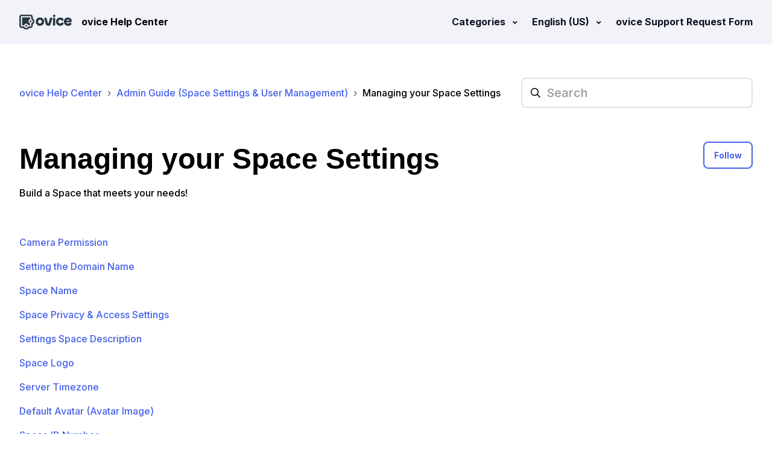

--- FILE ---
content_type: text/html; charset=utf-8
request_url: https://help.ovice.com/hc/en-us/sections/8489982031641-Managing-your-Space-Settings
body_size: 8107
content:
<!DOCTYPE html>
<html dir="ltr" lang="en-US">
<head>
  <meta charset="utf-8" />
  <!-- v26831 -->


  <title>Managing your Space Settings &ndash; ovice Help Center</title>

  

  <meta name="description" content="Build a Space that meets your needs!" /><link rel="canonical" href="https://help.ovice.com/hc/en-us/sections/8489982031641-Managing-your-Space-Settings">
<link rel="alternate" hreflang="en-us" href="https://help.ovice.com/hc/en-us/sections/8489982031641-Managing-your-Space-Settings">
<link rel="alternate" hreflang="ja" href="https://help.ovice.com/hc/ja/sections/8489982031641-%E3%82%B9%E3%83%9A%E3%83%BC%E3%82%B9%E8%A8%AD%E5%AE%9A">
<link rel="alternate" hreflang="ko" href="https://help.ovice.com/hc/ko/sections/8489982031641-%EA%B3%B5%EA%B0%84-%EA%B8%B0%EB%B3%B8-%EC%84%A4%EC%A0%95%ED%95%98%EA%B8%B0">
<link rel="alternate" hreflang="x-default" href="https://help.ovice.com/hc/ja/sections/8489982031641-%E3%82%B9%E3%83%9A%E3%83%BC%E3%82%B9%E8%A8%AD%E5%AE%9A">

  <link rel="stylesheet" href="//static.zdassets.com/hc/assets/application-f34d73e002337ab267a13449ad9d7955.css" media="all" id="stylesheet" />
  <link rel="stylesheet" type="text/css" href="/hc/theming_assets/10130974/900000648606/style.css?digest=52503745138201">

  <link rel="icon" type="image/x-icon" href="/hc/theming_assets/01HZKYHY9AC14G4VXAJ9FG0EB7">

    

  <!-- Google Tag Manager -->
<script>(function(w,d,s,l,i){w[l]=w[l]||[];w[l].push({'gtm.start':
new Date().getTime(),event:'gtm.js'});var f=d.getElementsByTagName(s)[0],
j=d.createElement(s),dl=l!='dataLayer'?'&l='+l:'';j.async=true;j.src=
'https://www.googletagmanager.com/gtm.js?id='+i+dl;f.parentNode.insertBefore(j,f);
})(window,document,'script','dataLayer','GTM-PT9DXN3');</script>
<!-- End Google Tag Manager -->

<meta name="viewport" content="width=device-width, initial-scale=1.0" />
<link rel="preconnect" href="https://fonts.gstatic.com" crossorigin>




  <link href="https://fonts.googleapis.com/css2?family=Inter:wght@500;600;700&display=swap" rel="stylesheet">


























<link rel="stylesheet" href="https://use.fontawesome.com/releases/v5.15.3/css/all.css">
<link rel="stylesheet" href="//cdn.jsdelivr.net/gh/highlightjs/cdn-release@10.7.2/build/styles/github.min.css">
<link rel="stylesheet" href="//cdn.jsdelivr.net/npm/magnific-popup@1.1.0/dist/magnific-popup.min.css">
<link rel="stylesheet" href="/hc/theming_assets/01HZKYHXAEFZ5KBWAS4CW97ZBW" />
<script src="//cdn.jsdelivr.net/npm/jquery@3.6.0/dist/jquery.min.js"></script>
<script src="//cdn.jsdelivr.net/npm/magnific-popup@1.1.0/dist/jquery.magnific-popup.min.js"></script>
<script src="//cdn.jsdelivr.net/gh/highlightjs/cdn-release@10.7.2/build/highlight.min.js"></script>
<script>
  window.LotusConfig = {};
  LotusConfig.css = {
    activeClass: 'is-active',
    hiddenClass: 'is-hidden'
  };
  LotusConfig.signedIn = false;
</script>
<script src="https://cdn.jsdelivr.net/npm/@ryangjchandler/spruce@2.x.x/dist/spruce.umd.js"></script>
<script src="https://cdn.jsdelivr.net/gh/alpinejs/alpine@v2.8.2/dist/alpine.min.js"></script>
<script>
  window.Spruce.store('mobileMenu', {
    isOpen: false,
  });
</script>
<script src="/hc/theming_assets/01HZKYHX48ZDWQY4NG0BJW9FM9"></script>
<script src="/hc/theming_assets/01HZKYHV6GFCNKTP2NSK5BG0HB"></script>
<script src="/hc/theming_assets/01HZKYHXFH6JFV0HKMDSGBV0G0"></script>
<script src="/hc/theming_assets/01HZKYHVQV4D7QY04PNWMBNHH6"></script>
<script src="/hc/theming_assets/01HZKYHW28TR656HDF9VSYZHC0"></script>
<script src="/hc/theming_assets/01HZKYHWTXDBJNZRFHAP6VWXEW"></script>
<script src="/hc/theming_assets/01HZKYHWPDCQ7KJEMTNGW368RQ"></script>
<script src="/hc/theming_assets/01HZKYHW7620HJTXB5GWN2MRFJ"></script>
<script src="/hc/theming_assets/01HZKYHVKEPVN339TN97W0VG80"></script>
<script src="/hc/theming_assets/01HZKYHXM3AKE0B4DESZGWHPTB"></script>
<script type="text/javascript">
 if ( window.location.href === "https://help.ovice.com/hc/en-us?return_to=%2Fhc%2Frequests"){
 window.location.href = "https://help.ovice.com/hc/en-us/articles/41381145731097";
 }
  else if ( window.location.href === "https://help.ovice.com/hc/ja?return_to=%2Fhc%2Frequests"){
 window.location.href = "https://help.ovice.com/hc/ja/articles/41381145731097";
 }
  else if ( window.location.href === "https://help.ovice.com/hc/ko?return_to=%2Fhc%2Frequests"){
 window.location.href = "https://help.ovice.com/hc/ko/articles/41381145731097";
 }
</script>
  
</head>
<body class="">
  
  
  

  <!-- Google Tag Manager (noscript) -->
<noscript><iframe src="https://www.googletagmanager.com/ns.html?id=GTM-PT9DXN3"
height="0" width="0" style="display:none;visibility:hidden"></iframe></noscript>
<!-- End Google Tag Manager (noscript) -->

<meta name=“google-site-verification” content=“8N15MtlzKD5EL68VhYxsD61kYax94R-9uOcEPQ04O6c” />
<a class="lt-skip-navigation" tabindex="1" href="#main-content">Skip to main content</a>
<div class="lt-layout">
  <header class="lt-topbar lt-container lt-py-4 lt-mb-8 lt-d-print-none" data-topbar>
    <div class="lt-container-inner lt-d-flex lt-align-items-center lt-justify-content-between lt-w-100">
      <div class="lt-d-flex lt-align-items-center">
        <a title="Home" href="/hc/en-us">
          <img class="lt-topbar__logo" src="/hc/theming_assets/01HZKYHY36YS5C69EST72XNZ9P" alt="Logo">
        </a> 
        
          <div class="lt-d-none lt-d-sm-inline-flex lt-ms-3">
            
              ovice Help Center
            
          </div>
        
      </div>

      <button 
        class="lt-menu-toggle"
        aria-label="Toggle navigation menu"
        aria-controls="user-nav"
        x-data="{}"
        x-bind:aria-expanded="$store.mobileMenu.isOpen" 
        x-bind:class="{'is-active': $store.mobileMenu.isOpen}"
        x-on:click="$store.mobileMenu.isOpen = !$store.mobileMenu.isOpen"
        x-on:keydown.escape="$store.mobileMenu.isOpen = false"
        >
        <span></span>
      </button>

      <nav 
        class="lt-topbar__controls lt-d-flex lt-flex-column lt-align-items-start lt-flex-lg-row lt-align-items-lg-center"
        id="user-nav"
        x-data="{}"
        x-bind:class="{'is-active': $store.mobileMenu.isOpen}"
        x-on:keydown.escape="$store.mobileMenu.isOpen = false">
        
        
        
        
        
        
        <div class="lt-dropdown lt-dropdown--topbar"
            x-data="Theme.categoryMenu()" 
            x-init="fetchCategories()"
            x-cloak
          >
          <button class="lt-dropdown-toggle lt-topbar__link" aria-haspopup="true" x-show="categories.length > 1">
            Categories
          </button>
          <span class="lt-dropdown-menu lt-dropdown-menu--topbar" role="menu">
            <template x-for="(category, index) in categories" :key="index">
              <a :href="category.html_url" x-text="category.name" rel="nofollow" role="menuitem" x-show="category.id === false || (category.id && category.id !== 41381108316825)"></a>
              <!-- <a :href="category.html_url" x-text="category.name" rel="nofollow" role="menuitem"></a> -->
            </template>
          </span>
        </div>
        

        
          <div class="lt-dropdown lt-dropdown--topbar lt-dropdown--language-selector language-selector">
            <button class="lt-dropdown-toggle lt-topbar__link" aria-haspopup="true">
              English (US)
            </button>
            <span class="lt-dropdown-menu lt-dropdown-menu--topbar" role="menu">
              
                <a href="/hc/change_language/ja?return_to=%2Fhc%2Fja%2Fsections%2F8489982031641-%25E3%2582%25B9%25E3%2583%259A%25E3%2583%25BC%25E3%2582%25B9%25E8%25A8%25AD%25E5%25AE%259A" dir="ltr" rel="nofollow" role="menuitem">
                  日本語
                </a>
              
                <a href="/hc/change_language/ko?return_to=%2Fhc%2Fko%2Fsections%2F8489982031641-%25EA%25B3%25B5%25EA%25B0%2584-%25EA%25B8%25B0%25EB%25B3%25B8-%25EC%2584%25A4%25EC%25A0%2595%25ED%2595%2598%25EA%25B8%25B0" dir="ltr" rel="nofollow" role="menuitem">
                  한국어
                </a>
              
            </span>
          </div>
        
        
       <a class="lt-topbar__link" href="/hc/en-us/requests/new"> ovice Support Request Form </a> 
        
        
          
        
      </nav>
    </div>
  </header>
  <div class="lt-layout__main">

  <main role="main">
    <div class="lt-container section-page lt-pb-8">
  <div class="lt-container-inner">
    <div class="lt-row lt-align-items-center lt-mb-5 lt-d-print-none">
      <div class="lt-col-md-8 lt-mb-4">
        <ol class="breadcrumbs">
  
    <li title="ovice Help Center">
      
        <a href="/hc/en-us">ovice Help Center</a>
      
    </li>
  
    <li title="Admin Guide (Space Settings &amp; User Management)">
      
        <a href="/hc/en-us/categories/8489940266777-Admin-Guide-Space-Settings-User-Management">Admin Guide (Space Settings &amp; User Management)</a>
      
    </li>
  
    <li title="Managing your Space Settings">
      
        <a href="/hc/en-us/sections/8489982031641-Managing-your-Space-Settings">Managing your Space Settings</a>
      
    </li>
  
</ol>

      </div>
      <div class="lt-col-md-4 lt-mb-4">
        <div class="lt-search-box lt-search-box--small ">
          <form role="search" class="search" data-search="" data-instant="true" autocomplete="off" action="/hc/en-us/search" accept-charset="UTF-8" method="get"><input type="hidden" name="utf8" value="&#x2713;" autocomplete="off" /><input type="search" name="query" id="query" placeholder="hc_searchplaceholder" autocomplete="off" aria-label="hc_searchplaceholder" /></form>
        </div>
      </div>
    </div>

    <div class="lt-header lt-d-md-flex lt-justify-content-between" id="main-content">
      <div class="lt-me-4">
        <h1 class="lt-mb-0 lt-fs-3 lt-fs-md-1 lt-mb-0">
          Managing your Space Settings
        </h1>
        
          <div class="lt-header__desc">Build a Space that meets your needs!</div>
        
      </div>

      
        <div class="lt-section-subscribe lt-pt-3 lt-pt-md-0">
          <div data-helper="subscribe" data-json="{&quot;item&quot;:&quot;section&quot;,&quot;url&quot;:&quot;/hc/en-us/sections/8489982031641-Managing-your-Space-Settings/subscription.json?to=section&quot;,&quot;follow_label&quot;:&quot;Follow&quot;,&quot;unfollow_label&quot;:&quot;Unfollow&quot;,&quot;following_label&quot;:&quot;Following&quot;,&quot;can_subscribe&quot;:true,&quot;is_subscribed&quot;:false,&quot;options&quot;:[{&quot;label&quot;:&quot;New articles&quot;,&quot;url&quot;:&quot;/hc/en-us/sections/8489982031641-Managing-your-Space-Settings/subscription.json?subscribe_to_grandchildren=false&quot;,&quot;selected&quot;:false},{&quot;label&quot;:&quot;New articles and comments&quot;,&quot;url&quot;:&quot;/hc/en-us/sections/8489982031641-Managing-your-Space-Settings/subscription.json?subscribe_to_grandchildren=true&quot;,&quot;selected&quot;:false}]}"></div>
        </div>
      
    </div>

    

    
      <ul class="lt-article-list lt-mb-4">
        
          <li class="lt-article-list-item ">
            <a class="lt-article-list-item__link" href="/hc/en-us/articles/53460600487705-Camera-Permission">Camera Permission</a>
          </li>
        
          <li class="lt-article-list-item ">
            <a class="lt-article-list-item__link" href="/hc/en-us/articles/14848438394649-Setting-the-Domain-Name">Setting the Domain Name</a>
          </li>
        
          <li class="lt-article-list-item ">
            <a class="lt-article-list-item__link" href="/hc/en-us/articles/14848715025049-Space-Name">Space Name</a>
          </li>
        
          <li class="lt-article-list-item ">
            <a class="lt-article-list-item__link" href="/hc/en-us/articles/14850521001625-Space-Privacy-Access-Settings">Space Privacy &amp; Access Settings</a>
          </li>
        
          <li class="lt-article-list-item ">
            <a class="lt-article-list-item__link" href="/hc/en-us/articles/14850762349209-Settings-Space-Description">Settings Space Description</a>
          </li>
        
          <li class="lt-article-list-item ">
            <a class="lt-article-list-item__link" href="/hc/en-us/articles/14851864482329-Space-Logo">Space Logo</a>
          </li>
        
          <li class="lt-article-list-item ">
            <a class="lt-article-list-item__link" href="/hc/en-us/articles/14855249934489-Server-Timezone">Server Timezone</a>
          </li>
        
          <li class="lt-article-list-item ">
            <a class="lt-article-list-item__link" href="/hc/en-us/articles/14866059341977-Default-Avatar-Avatar-Image">Default Avatar (Avatar Image)</a>
          </li>
        
          <li class="lt-article-list-item ">
            <a class="lt-article-list-item__link" href="/hc/en-us/articles/15046205776153-Space-ID-Number">Space ID Number</a>
          </li>
        
          <li class="lt-article-list-item ">
            <a class="lt-article-list-item__link" href="/hc/en-us/articles/15055169252889-Using-Webhooks-Admins-Only">Using Webhooks (Admins Only)</a>
          </li>
        
          <li class="lt-article-list-item ">
            <a class="lt-article-list-item__link" href="/hc/en-us/articles/15209120481689-Hierarchical-Structure-Building">Hierarchical Structure (Building)</a>
          </li>
        
          <li class="lt-article-list-item ">
            <a class="lt-article-list-item__link" href="/hc/en-us/articles/15744736206233-Closing-a-Space">Closing a Space</a>
          </li>
        
      </ul>
    

    
  </div>
</div>
  </main>

  </div>
  <footer class="lt-footer lt-container lt-py-8 lt-d-print-none">
    <div class="lt-container-inner lt-d-flex lt-flex-column lt-flex-sm-row lt-justify-content-between">
      <div class="lt-footer__copyright copyright lt-mb-4 lt-mb-sm-0">
        <p>&copy; ovice Help Center</p>
        
      </div>
      <div>
        
        
        
        
        
      </div>
    </div>
  </footer>
</div>

<button class="lt-scroll-to-top fa fa-angle-up lt-d-print-none lt-p-0 lt-d-none lt-d-md-flex lt-justify-content-center lt-align-items-center" data-scroll-to-top>
  <div class="sr-only">Return to top</div>
</button>


  <div hidden data-lt-i18n-dictionary>
    <div data-lt-i18n="search_placeholder">Search
    </div>
  </div>

  <script>
    var $ltDictionary = $('[data-lt-i18n-dictionary]');
    $('[role="search"] input[type="search"]').each(function (index, el) {
      $(el).attr('placeholder', $ltDictionary.find('[data-lt-i18n="search_placeholder"]').html());
    });
  </script>


<div 
  class="lt-backdrop"
  x-data=""
  x-bind:class="{'is-active': $store.mobileMenu.isOpen}"
  x-on:click="$store.mobileMenu.isOpen = false">
</div>



  <div data-custom-blocks-data hidden>
    <div data-field="url">
      
        
          https://help.ovice.com/hc/en-us/categories/9376189695257-Working-Together-Using-Your-oVice-Space
        
      
    </div>
    <div data-field="imageUrl">/hc/theming_assets/01HZKYHYE2XM7KQJ1FC22V3EMD</div>
    <div data-field="title">
      
        User Quick-Start Guide
      
    </div>
    <div data-field="text">
      
        Learn how to interact with your oVice space!
      
    </div>
  </div>



  <div data-custom-blocks-data hidden>
    <div data-field="type">custom</div>
    <div data-field="url">
      
        
          https://help.ovice.com/hc/en-us/categories/8489940266777-Getting-Started-Setting-Up-your-oVice-Space
        
      
    </div>
    <div data-field="imageUrl">/hc/theming_assets/01HZKYHYK62MV9FT7KR8YF6H7P</div>
    <div data-field="title">
      
        Admin Quick-Start Guide
      
    </div>
    <div data-field="text">
      
        Set up & manage your new oVice Space!
      
    </div>
  </div>







  <div data-custom-blocks-data hidden>
    <div data-field="type">custom</div>
    <div data-field="url">
      
        
          https://help.ovice.com/hc/en-us/sections/12995266722841-Release-Notes
        
      
    </div>
    <div data-field="imageUrl">/hc/theming_assets/01HZKYHZ1797HDXKH9S3REMNX8</div>
    <div data-field="title">
      
        What's New
      
    </div>
    <div data-field="text">
      
        Announcements about updates, releases, and new oVice features.
      
    </div>
  </div>



  <div data-custom-blocks-data hidden>
    <div data-field="type">custom</div>
    <div data-field="url">
      
        
          https://help.ovice.com/hc/en-us/sections/12995282615321-Service-Notifications
        
      
    </div>
    <div data-field="imageUrl">/hc/theming_assets/01HZKYHZ6Y38QP6974YA7Y5S52</div>
    <div data-field="title">
      
        Important Updates
      
    </div>
    <div data-field="text">
      
        Information regarding service notifications, maintenance, and changes in terms.
      
    </div>
  </div>

<div hidden data-popular-searches>
  
    video conferencing, inviting others, space design, screen sharing, chatbot
  
</div>
<script src="/hc/theming_assets/01HZKYHVAZ27HHTNNADAYEJSMM"></script>
<script src="/hc/theming_assets/01HZKYHWZDHX4720XD039RRRNM"></script>
<script src="/hc/theming_assets/01HZKYHVF5E3QF1JH8HFEFB8JW"></script>
<script src="/hc/theming_assets/01HZKYHXRRQFPGNYXE2CKRYYEQ"></script>


  <!-- / -->

  
  <script src="//static.zdassets.com/hc/assets/en-us.f90506476acd6ed8bfc8.js"></script>
  

  <script type="text/javascript">
  /*

    Greetings sourcecode lurker!

    This is for internal Zendesk and legacy usage,
    we don't support or guarantee any of these values
    so please don't build stuff on top of them.

  */

  HelpCenter = {};
  HelpCenter.account = {"subdomain":"ovice","environment":"production","name":"oVice, Inc."};
  HelpCenter.user = {"identifier":"da39a3ee5e6b4b0d3255bfef95601890afd80709","email":null,"name":"","role":"anonymous","avatar_url":"https://assets.zendesk.com/hc/assets/default_avatar.png","is_admin":false,"organizations":[],"groups":[]};
  HelpCenter.internal = {"asset_url":"//static.zdassets.com/hc/assets/","web_widget_asset_composer_url":"https://static.zdassets.com/ekr/snippet.js","current_session":{"locale":"en-us","csrf_token":null,"shared_csrf_token":null},"usage_tracking":{"event":"section_viewed","data":"[base64]--82236ad5cea0d7ef667b843461cf46e4cf4aa264","url":"https://help.ovice.com/hc/activity"},"current_record_id":null,"current_record_url":null,"current_record_title":null,"current_text_direction":"ltr","current_brand_id":900000648606,"current_brand_name":"oVice, Inc.","current_brand_url":"https://ovice.zendesk.com","current_brand_active":true,"current_path":"/hc/en-us/sections/8489982031641-Managing-your-Space-Settings","show_autocomplete_breadcrumbs":true,"user_info_changing_enabled":false,"has_user_profiles_enabled":true,"has_end_user_attachments":true,"user_aliases_enabled":false,"has_anonymous_kb_voting":true,"has_multi_language_help_center":true,"show_at_mentions":false,"embeddables_config":{"embeddables_web_widget":false,"embeddables_help_center_auth_enabled":false,"embeddables_connect_ipms":false},"answer_bot_subdomain":"static","gather_plan_state":"subscribed","has_article_verification":false,"has_gather":true,"has_ckeditor":false,"has_community_enabled":false,"has_community_badges":true,"has_community_post_content_tagging":false,"has_gather_content_tags":true,"has_guide_content_tags":true,"has_user_segments":true,"has_answer_bot_web_form_enabled":false,"has_garden_modals":false,"theming_cookie_key":"hc-da39a3ee5e6b4b0d3255bfef95601890afd80709-2-preview","is_preview":false,"has_search_settings_in_plan":true,"theming_api_version":2,"theming_settings":{"toggle_translations":true,"body_bg":"#fff","brand_primary":"rgba(72, 97, 233, 1)","text_color":"#000","link_color":"rgba(72, 97, 233, 1)","button_color":"rgba(72, 97, 233, 1)","border_color":"rgba(255, 255, 255, 1)","block_bg":"rgba(235, 238, 246, 0.49)","block_hover_bg":"#ff6f48","brand_info":"#5bc0de","brand_success":"#0c9","brand_warning":"#fad782","brand_danger":"#ff5252","font_size_base":"16px","heading_font":"'Helvetica Neue', Arial, Helvetica, sans-serif","heading_font_weight":"700","font_family_base":"Inter, sans-serif","line_height_base":"1.5","logo":"/hc/theming_assets/01HZKYHY36YS5C69EST72XNZ9P","logo_height":"25px","favicon":"/hc/theming_assets/01HZKYHY9AC14G4VXAJ9FG0EB7","border_radius_base":"8px","border_width":"2px","topbar_bg":"#F1F3F8","topbar_text_color":"#000","topbar_link_color":"#121325","topbar_button_color":"#1a73e8","show_help_center_name":true,"help_center_name":"hc_help_center_name","show_category_menu":true,"show_sign_in":false,"show_submit_a_request":true,"topbar_link_1_toggle":false,"topbar_link_1_title":"Link 1","topbar_link_1_url":"#link1","topbar_link_2_toggle":false,"topbar_link_2_title":"Link 2","topbar_link_2_url":"#link2","topbar_link_3_toggle":false,"topbar_link_3_title":"Link 3","topbar_link_3_url":"#link3","footer_bg":"#f7f7f9","footer_text_color":"#121325","footer_link_color":"#101010","footer_social_link_color":"#101010","toggle_footer_creator_text":false,"footer_social_icon_height":"1.5rem","show_info_block":false,"toggle_custom_blocks":true,"toggle_promoted_articles":true,"promoted_articles_type":"list","category_tree_type":"boxes","toggle_recent_activities":false,"toggle_contact_boxes":true,"toggle_bottom_cta":false,"categories_per_line":2,"promoted_articles_per_line":2,"hero_button_bg":"rgba(72, 97, 233, 1)","hero_title":"hc_main_header_title","search_placeholder":"hc_searchplaceholder","show_hero_unit_button":true,"show_popular_searches":true,"popular_searches_label":"hc_popular_searches","popular_searches_keywords":"hc_popular_search_keywords","info_block_title":"Information","info_block_text":"COVID-19 might have sent us home, but we are still there for you via email and chat. Delivery info COVID-19 Your parcel will arrive on time. All orders can be processed normally. The highest hygiene standards apply in our warehouse as well as at delivery. This also applies to your package and the products you order.","custom_blocks_per_line":4,"custom_blocks_bg":"#000000","custom_blocks_text_color":"#ffffff","icon_height":"48px","custom_block_1_toggle":true,"custom_block_1_type":"custom","custom_block_1_icon":"/hc/theming_assets/01HZKYHYE2XM7KQJ1FC22V3EMD","custom_block_1_title":"hc_workspacetutorial","custom_block_1_text":"hc_workspacetutorialdescription","custom_block_1_url":"hc_workspacetutoriallink","custom_block_2_toggle":true,"custom_block_2_type":"custom","custom_block_2_icon":"/hc/theming_assets/01HZKYHYK62MV9FT7KR8YF6H7P","custom_block_2_title":"hc_eventtutorial","custom_block_2_text":"hc_eventtutorialdescription","custom_block_2_url":"hc_eventtutoriallink","custom_block_3_toggle":false,"custom_block_3_type":"community","custom_block_3_icon":"/hc/theming_assets/01HZKYHYREBC3ZD6TB78XZM58G","custom_block_3_title":"채팅 문의","custom_block_3_text":"메세지로 궁금하신 내용을 남겨주세요","custom_block_3_url":"ovice.channel.io","custom_block_4_toggle":false,"custom_block_4_type":"new_request","custom_block_4_icon":"/hc/theming_assets/01HZKYHYX10GH9PFQGS38ECW4Z","custom_block_4_title":"실시간 문의","custom_block_4_text":"오비스 데모공간에 방문해주세요! (평일 9am ~ 6pm)","custom_block_4_url":"https://tour-kr.ovice.in/","custom_block_5_toggle":true,"custom_block_5_type":"custom","custom_block_5_icon":"/hc/theming_assets/01HZKYHZ1797HDXKH9S3REMNX8","custom_block_5_title":"hc_realtimesupport","custom_block_5_text":"hc_realtimesupportdescription","custom_block_5_url":"hc_realtimesupportlink","custom_block_6_toggle":true,"custom_block_6_type":"custom","custom_block_6_icon":"/hc/theming_assets/01HZKYHZ6Y38QP6974YA7Y5S52","custom_block_6_title":"hc_chatwithus","custom_block_6_text":"hc_chatwithusdescription","custom_block_6_url":"hc_chatwithuslink","bottom_cta_bg":"rgba(8, 8, 8, 1)","bottom_cta_title_color":"#fff","bottom_cta_subtitle_color":"rgba(190, 198, 249, 1)","bottom_cta_button_color":"rgba(72, 97, 233, 1)","bottom_cta_title":"궁금한 내용이 해결되지 않는다면?","bottom_cta_subtitle":"","contact_boxes_title":"hc_contact_boxes_title","contact_boxes_per_line":4,"contact_boxes_icon_size":"9rem","contact_box_1_toggle":true,"contact_box_1_link_toggle":true,"contact_box_1_url":"hc_contact_box_1_url","contact_box_1_icon":"/hc/theming_assets/01HZKYHZBM14RD47YQD48WAV82","contact_box_1_title":"hc_contact_box_1_title","contact_box_1_text":"hc_contact_box_1_title_sub","contact_box_2_toggle":true,"contact_box_2_link_toggle":true,"contact_box_2_url":"hc_contact_box_2_url","contact_box_2_icon":"/hc/theming_assets/01HZKYHZJQ87S4N43DQS7S4BBW","contact_box_2_title":"hc_contact_box_2_title","contact_box_2_text":"hc_contact_box_2_title_sub","contact_box_3_toggle":true,"contact_box_3_link_toggle":true,"contact_box_3_url":"hc_contact_box_3_url","contact_box_3_icon":"/hc/theming_assets/01HZKYHZRA3PFVRMFXYVNWQN55","contact_box_3_title":"hc_contact_box_3_title","contact_box_3_text":"hc_contact_box_3_title_sub","contact_box_4_toggle":true,"contact_box_4_link_toggle":true,"contact_box_4_url":"hc_contact_box_4_url","contact_box_4_icon":"/hc/theming_assets/01HZKYHZYS0WDJQ4052ANNXEXP","contact_box_4_title":"hc_contact_box_4_title","contact_box_4_text":"hc_contact_box_title_sub","toggle_facebook_icon":false,"facebook_url":"https://facebook.com","toggle_twitter_icon":false,"twitter_url":"https://twitter.com","toggle_youtube_icon":false,"youtube_url":"https://youtube.com","toggle_linkedin_icon":false,"linkedin_url":"https://linkedin.com","toggle_instagram_icon":false,"instagram_url":"https://www.instagram.com/","show_articles_in_section":true,"show_article_author":false,"show_article_comments":false,"show_follow_article":false,"show_print_article":true,"show_article_sharing":true,"show_article_boxes":true,"article_boxes_icon_size":"2rem","article_box_1_toggle":false,"article_box_1_link_toggle":false,"article_box_1_url":"#","article_box_1_icon":"/hc/theming_assets/01HZKYJ03VY0847YK5QEFW33H6","article_box_1_title":"Register your product","article_box_1_text":"You can get support that’s tailored to you, owner exclusives and more","article_box_2_toggle":false,"article_box_2_link_toggle":false,"article_box_2_url":"#","article_box_2_icon":"/hc/theming_assets/01HZKYJ08FJHMJQRGKR28006KC","article_box_2_title":"Our helpline hours:","article_box_2_text":"8:00am - 8:00pm CST Monday to Friday; 9:00am - 6:00pm CST Saturday","article_box_3_toggle":false,"article_box_3_link_toggle":false,"article_box_3_url":"#","article_box_3_icon":"/hc/theming_assets/01HZKYJ0D0FXX10NC6EYWQ1V3E","article_box_3_title":"Follow us on Twitter","article_box_3_text":"Get the latest news and updates first","article_box_4_toggle":false,"article_box_4_link_toggle":false,"article_box_4_url":"#","article_box_4_icon":"/hc/theming_assets/01HZKYJ0HHY3AG6GTZ3BPAKK8X","article_box_4_title":"YouTube Support","article_box_4_text":"Fow how-to and support videos please visit our channel","show_follow_section":true,"show_follow_community_post":false,"show_print_post":true,"show_community_post_sharing":true,"show_follow_community_topic":false,"show_new_request_tip":true,"new_request_tip_background":"#f3fafc","new_request_tip_text":"hc_new_request_page_tip","error_page_articles_title":"These articles might be helpful"},"has_pci_credit_card_custom_field":false,"help_center_restricted":false,"is_assuming_someone_else":false,"flash_messages":[],"user_photo_editing_enabled":true,"user_preferred_locale":"ja","base_locale":"en-us","login_url":"https://ovice.zendesk.com/access?brand_id=900000648606\u0026return_to=https%3A%2F%2Fhelp.ovice.com%2Fhc%2Fen-us%2Fsections%2F8489982031641-Managing-your-Space-Settings","has_alternate_templates":false,"has_custom_statuses_enabled":true,"has_hc_generative_answers_setting_enabled":true,"has_generative_search_with_zgpt_enabled":false,"has_suggested_initial_questions_enabled":false,"has_guide_service_catalog":true,"has_service_catalog_search_poc":false,"has_service_catalog_itam":false,"has_csat_reverse_2_scale_in_mobile":false,"has_knowledge_navigation":false,"has_unified_navigation":false,"has_csat_bet365_branding":false,"version":"v26831","dev_mode":false};
</script>

  
  
  <script src="//static.zdassets.com/hc/assets/hc_enduser-2a5c7d395cc5df83aeb04ab184a4dcef.js"></script>
  <script type="text/javascript" src="/hc/theming_assets/10130974/900000648606/script.js?digest=52503745138201"></script>
  
</body>
</html>

--- FILE ---
content_type: text/plain
request_url: https://www.google-analytics.com/j/collect?v=1&_v=j102&a=416226639&t=pageview&_s=1&dl=https%3A%2F%2Fhelp.ovice.com%2Fhc%2Fen-us%2Fsections%2F8489982031641-Managing-your-Space-Settings&ul=en-us%40posix&dt=Managing%20your%20Space%20Settings%20%E2%80%93%20ovice%20Help%20Center&sr=1280x720&vp=1280x720&_u=YEDAAEABAAAAACAAI~&jid=1547371065&gjid=443055587&cid=1905708140.1768614598&tid=UA-166658062-9&_gid=1312087981.1768614598&_r=1&_slc=1&gtm=45He61e1h1n81PT9DXN3v831380781za200zd831380781&gcd=13l3l3l3l1l1&dma=0&tag_exp=103116026~103200004~104527907~104528501~104573694~104684208~104684211~105391252~115616986~115938465~115938468~116682877~116744866~117041587&z=1167196738
body_size: -830
content:
2,cG-TZTF437EP3